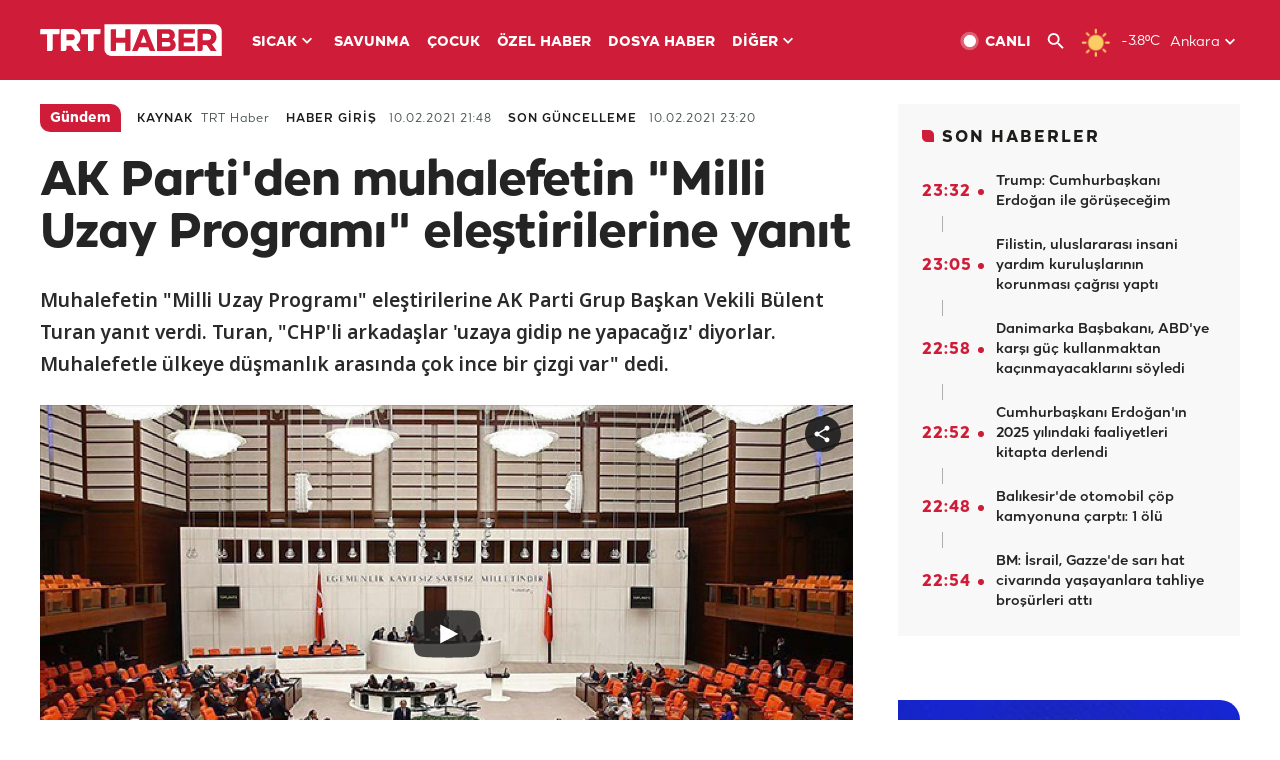

--- FILE ---
content_type: text/html; charset=UTF-8
request_url: https://www.trthaber.com/haber/gundem/ak-partiden-muhalefetin-milli-uzay-programi-elestirilerine-yanit-555442.html
body_size: 16224
content:
<!DOCTYPE html>
<html lang="tr" prefix="og: http://ogp.me/ns#" class="" >
<head>
<meta http-equiv="Content-Type" content="text/html; charset=utf-8" />
<meta property="fb:pages" content="127630700588623" />
<title>Meclis'te &quot;Milli Uzay Programı&quot; tartışması - Son Dakika Haberleri</title>
<meta name="description" content="Muhalefetin &quot;Milli Uzay Programı&quot; eleştirilerine AK Parti Grup Başkan Vekili Bülent Turan yanıt verdi. Turan, &quot;CHP&#039;li arkadaşlar &#039;uzaya gidip ne yapacağız&#039; diyorlar. Muhalefetle ülkeye düşmanlık arasında çok ince bir çizgi var&quot; dedi. " />
<link href="https://trthaberstatic.cdn.wp.trt.com.tr/static/favicon.ico" rel="shortcut icon" type="image/x-icon" />
<link rel="apple-touch-icon" sizes="57x57" href="https://trthaberstatic.cdn.wp.trt.com.tr/static/images/trt-haber-kare-logo-57x57.png">
<link rel="apple-touch-icon" sizes="60x60" href="https://trthaberstatic.cdn.wp.trt.com.tr/static/images/trt-haber-kare-logo-60x60.png">
<link rel="apple-touch-icon" sizes="72x72" href="https://trthaberstatic.cdn.wp.trt.com.tr/static/images/trt-haber-kare-logo-72x72.png">
<link rel="apple-touch-icon" sizes="76x76" href="https://trthaberstatic.cdn.wp.trt.com.tr/static/images/trt-haber-kare-logo-76x76.png">
<link rel="apple-touch-icon" sizes="114x114" href="https://trthaberstatic.cdn.wp.trt.com.tr/static/images/trt-haber-kare-logo-114x114.png">
<link rel="apple-touch-icon" sizes="120x120" href="https://trthaberstatic.cdn.wp.trt.com.tr/static/images/trt-haber-kare-logo-120x120.png">
<link rel="apple-touch-icon" sizes="144x144" href="https://trthaberstatic.cdn.wp.trt.com.tr/static/images/trt-haber-kare-logo-144x144.png">
<link rel="apple-touch-icon" sizes="152x152" href="https://trthaberstatic.cdn.wp.trt.com.tr/static/images/trt-haber-kare-logo-152x152.png">
<link rel="apple-touch-icon" sizes="180x180" href="https://trthaberstatic.cdn.wp.trt.com.tr/static/images/trt-haber-kare-logo-180x180.png">
<link rel="icon" type="image/png" href="https://trthaberstatic.cdn.wp.trt.com.tr/static/images/trt-haber-kare-logo-144x144.png" sizes="144x144">
<link rel="icon" type="image/png" href="https://trthaberstatic.cdn.wp.trt.com.tr/static/images/trt-haber-kare-logo-192x192.png" sizes="192x192">
<meta name="msapplication-square70x70logo" content="https://trthaberstatic.cdn.wp.trt.com.tr/static/images/trt-haber-kare-logo-70x70.png">
<meta name="msapplication-square150x150logo" content="https://trthaberstatic.cdn.wp.trt.com.tr/static/images/trt-haber-kare-logo-150x150.png">
<meta name="msapplication-wide310x150logo" content="https://trthaberstatic.cdn.wp.trt.com.tr/static/images/trt-haber-logo-310x150.png">
<meta name="msapplication-square310x310logo" content="https://trthaberstatic.cdn.wp.trt.com.tr/static/images/trt-haber-kare-logo-310x310.png">
<meta property="og:title" content="AK Parti'den muhalefetin &quot;Milli Uzay Programı&quot; eleştirilerine yanıt" />
<meta property="og:description" content="Muhalefetin &quot;Milli Uzay Programı&quot; eleştirilerine AK Parti Grup Başkan Vekili Bülent Turan yanıt verdi. Turan, &quot;CHP&#039;li arkadaşlar &#039;uzaya gidip ne yapacağız&#039; diyorlar. Muhalefetle ülkeye düşmanlık arasında çok ince bir çizgi var&quot; dedi. " />
<link rel="image_src" type="image/jpeg" href="https://trthaberstatic.cdn.wp.trt.com.tr/resimler/1516000/meclis-1516905.jpg" />
<link rel="thumbnail" type="image/jpeg" href="https://trthaberstatic.cdn.wp.trt.com.tr/resimler/1516000/meclis-1516905.jpg" />
<meta property="og:image" content="https://trthaberstatic.cdn.wp.trt.com.tr/resimler/1516000/meclis-1516905.jpg" />
<meta name="viewport" content="width=device-width, initial-scale=1.0, shrink-to-fit=no">
<base href="https://www.trthaber.com/" />
<link rel="canonical" href="https://www.trthaber.com/haber/gundem/ak-partiden-muhalefetin-milli-uzay-programi-elestirilerine-yanit-555442.html"/>
<meta name="google-play-app" content="app-id=com.TRT.TrtHaber">
<meta name="application-name" content="TRT Haber">
<meta name="apple-itunes-app" content="app-id=509983402,app-argument=https://apps.apple.com/tr/app/trt-haber/id509983402">
<meta name="apple-mobile-web-app-title" content="TRT Haber">
<meta name="robots" content="max-image-preview:large">
<meta name="p:domain_verify" content="d84e2d14ad1b4fe58877beb901e5cdcc"/>
<meta name="p:domain_verify" content="a071267efb21000e62681b430866dd61"/>
<meta http-equiv="Accept-CH" content="DPR, Viewport-Width">
<meta name="twitter:card" content="player">
<meta name="twitter:player" content="https://www.trthaber.com/dosyalar/videolar/c11782161bbe465914d8d7e3c8536b0b.mp4">
<meta name="twitter:player:width" content="640">
<meta name="twitter:player:height" content="360">
<meta name="twitter:site" content="@trthaber">
<meta name="twitter:url" content="https://www.trthaber.com/haber/gundem/ak-partiden-muhalefetin-milli-uzay-programi-elestirilerine-yanit-555442.html">
<meta name="twitter:title" content="AK Parti&#039;den muhalefetin &amp;quot;Milli Uzay Programı&amp;quot; eleştirilerine yanıt">
<meta name="twitter:description" content="Muhalefetin &quot;Milli Uzay Programı&quot; eleştirilerine AK Parti Grup Başkan Vekili Bülent Turan yanıt verdi. Turan, &quot;CHP&#039;li arkadaşlar &#039;uzaya gidip ne yapacağız&#039; diyorlar. Muhalefetle ülkeye düşmanlık arasında çok ince bir çizgi var&quot; dedi. ">
<meta name="twitter:image" content="https://trthaberstatic.cdn.wp.trt.com.tr/resimler/1516000/meclis-1516905.jpg">
<meta property="og:url" content="https://www.trthaber.com/haber/gundem/ak-partiden-muhalefetin-milli-uzay-programi-elestirilerine-yanit-555442.html">
<meta property="og:type" content="article">
<link rel="stylesheet" type="text/css" href="https://trthaberstatic.cdn.wp.trt.com.tr/static/bootstrap-4.5.0/css/bootstrap.min.css?v=594" />
<link rel="stylesheet" type="text/css" href="https://trthaberstatic.cdn.wp.trt.com.tr/static/css/styles.min.css?v=594" />
<link rel="stylesheet" type="text/css" media="screen and (max-width: 576px)" href="https://trthaberstatic.cdn.wp.trt.com.tr/static/css/style-576.min.css?v=594" />
<link rel="stylesheet" type="text/css" media="screen and (min-width: 576.1px) and (max-width: 768px)" href="https://trthaberstatic.cdn.wp.trt.com.tr/static/css/style-576-768.min.css?v=594" />
<link rel="stylesheet" type="text/css" media="screen and (min-width: 576.1px) and (max-width: 1040px)" href="https://trthaberstatic.cdn.wp.trt.com.tr/static/css/style-576-1040.min.css?v=594" />
<link rel="stylesheet" type="text/css" media="screen and (min-width: 768.1px) and (max-width: 1040px)" href="https://trthaberstatic.cdn.wp.trt.com.tr/static/css/style-768-1040.min.css?v=594" />
<link rel="stylesheet" type="text/css" media="screen and (min-width: 1040.1px) and (max-width: 1270px)" href="https://trthaberstatic.cdn.wp.trt.com.tr/static/css/style-1040-1270.min.css?v=594" />
<link rel="stylesheet" type="text/css" media="screen and (min-width: 1270.1px) and (max-width: 1470px)" href="https://trthaberstatic.cdn.wp.trt.com.tr/static/css/style-1270-1470.min.css?v=594" />
<link rel="stylesheet" type="text/css" media="screen and (min-width: 1470.1px)" href="https://trthaberstatic.cdn.wp.trt.com.tr/static/css/style-1470.min.css?v=594" />
<script src="https://trthaberstatic.cdn.wp.trt.com.tr/static/plugins/jquery-3.5.1.min.js" type="text/javascript"></script>
<script src="https://cdn.pr.trt.com.tr/static/js/player/player.1.0.165.js" type="text/javascript"></script>
<script type="application/ld+json">
{ 
    "@context" : "http://schema.org",
    "@type" : "Organization",
    "name": "TRT Haber",
    "legalName" : "TRT Haber",
    "url" : "https://www.trthaber.com/",
    "logo": "https://ddei5-0-ctp.trendmicro.com:443/wis/clicktime/v1/query?url=https%3a%2f%2ftrthaberstatic.cdn.wp.trt.com.tr%2fstatic%2fimages%2fnew%2dlogo%2dblack.svg&umid=E8A677EA-ED09-3805-ABEF-1B1D33D2D974&auth=09795f0ed076112d1bf566299a10d0ae0d737571-04d353ff70c12088bbfc6c35c986ccbf450c25f3",
    "foundingDate": "2010",
    "address": {
        "@type": "PostalAddress",
        "streetAddress": "TRT Genel Müdürlüğü, Turan Güneş Bulvarı 06550 Oran, Ankara",
        "addressLocality": "Oran",
        "addressRegion": "ANKARA",
        "postalCode": "06550",
        "addressCountry": "TR"
    },
    "contactPoint" : [
        {
            "@type" : "ContactPoint",
            "telephone" : "+90-4440878",
            "contactType" : "customer support",
            "email": "trthaber@trthaber.com",
            "areaServed" : "TR",
            "availableLanguage" : ["Turkish"]
        },
        {
            "@type" : "ContactPoint",
            "telephone" : "+90-4440878",
            "contactType" : "technical support",
            "email": "trthaber@trthaber.com",
            "areaServed" : "TR",
            "availableLanguage" : ["Turkish"]
        },
        {
            "@type" : "ContactPoint",
            "telephone" : "+90-4440878",
            "email": "trthaber@trthaber.com",
            "contactType" : "sales",
            "areaServed" : "TR",
            "availableLanguage" : ["Turkish"]
        }
    ],
    "sameAs": [
        "https://www.facebook.com/trthaber",
        "https://twitter.com/trthaber",
        "https://www.youtube.com/user/trthaber"
    ]
}
</script>
<script type="application/ld+json" id="videoStructuredData">
            {
                "@context": "https://schema.org",
                "@type": "VideoObject",
                "name": "AK Parti&#039;den muhalefetin &amp;quot;Milli Uzay Programı&amp;quot; eleştirilerine yanıt",
                "description": "Muhalefetin &quot;Milli Uzay Programı&quot; eleştirilerine AK Parti Grup Başkan Vekili Bülent Turan yanıt verdi. Turan, &quot;CHP&#039;li arkadaşlar &#039;uzaya gidip ne yapacağız&#039; diyorlar. Muhalefetle ülkeye düşmanlık arasında çok ince bir çizgi var&quot; dedi. ",
                "thumbnailUrl": [
                    "https://trthaberstatic.cdn.wp.trt.com.tr/resimler/1516000/meclis-1516905.jpg","https://trthaberstatic.cdn.wp.trt.com.tr/resimler/1516000/meclis-1516905_1.jpg","https://trthaberstatic.cdn.wp.trt.com.tr/resimler/1516000/meclis-1516905_2.jpg","https://trthaberstatic.cdn.wp.trt.com.tr/resimler/1516000/meclis-1516905_3.jpg","https://trthaberstatic.cdn.wp.trt.com.tr/resimler/1516000/meclis-1516905_4.jpg"
                ],
                "uploadDate": "2021-02-10 21:48:00+03:00",
                "contentUrl": "https://www.trthaber.com/dosyalar/videolar/c11782161bbe465914d8d7e3c8536b0b.mp4",
                "embedUrl": "https://www.trthaber.com/haber/gundem/ak-partiden-muhalefetin-milli-uzay-programi-elestirilerine-yanit-555442.html"
            }
            </script>
<script type="application/ld+json" id="breadcrumbStructuredData">
{
  "@context": "https://schema.org",
  "@type": "BreadcrumbList",
  "itemListElement": [
      { "@type": "ListItem", "position": 1, "name": "Haberler", "item": "https://www.trthaber.com/" },{ "@type": "ListItem", "position": 2, "name": "Gündem", "item": "https://www.trthaber.com/haber/gundem/" },{ "@type": "ListItem", "position": 3, "name": "AK Parti&#039;den muhalefetin &amp;quot;Milli Uzay Programı&amp;quot; eleştirilerine yanıt", "item": "https://www.trthaber.com/haber/gundem/ak-partiden-muhalefetin-milli-uzay-programi-elestirilerine-yanit-555442.html" }
  ]
}
</script>
<script type="application/ld+json" id="newsStructuredData">
{
    "@context": "http://schema.org",
    "@type": "NewsArticle",
    "articleSection": "Gündem",
    "mainEntityOfPage": {
        "@type": "WebPage",
        "@id": "https://www.trthaber.com/haber/gundem/ak-partiden-muhalefetin-milli-uzay-programi-elestirilerine-yanit-555442.html"
    },
    "headline": "AK Parti&#039;den muhalefetin &amp;quot;Milli Uzay Programı&amp;quot; eleştirilerine yanıt",
    "description": "Muhalefetin &quot;Milli Uzay Programı&quot; eleştirilerine AK Parti Grup Başkan Vekili Bülent Turan yanıt verdi. Turan, &quot;CHP&#039;li arkadaşlar &#039;uzaya gidip ne yapacağız&#039; diyorlar. Muhalefetle ülkeye düşmanlık arasında çok ince bir çizgi var&quot; dedi. ",
    "keywords":["MHP","Recep Tayyip Erdoğan","CHP","Bülent Turan","Milli Uzay Programı","Türkiye Uzay Ajansı"],
    "image": {
        "@type": "ImageObject",
        "url": "https://trthaberstatic.cdn.wp.trt.com.tr/resimler/1516000/meclis-1516905.jpg",
        "height": "1280",
        "width": "720"
    },
    "datePublished": "2021-02-10 21:48:00+03:00",
    "dateModified": "2021-02-10 23:20:44+03:00",
    "author": {
        "@type": "Organization",
        "name": "TRT Haber"
    },
    "publisher": {
        "@type": "Organization",
        "name": "TRT Haber",
        "logo": {
            "@type": "ImageObject",
            "width": "436",
            "height": "84",
            "url": "https://trthaberstatic.cdn.wp.trt.com.tr/static/images/trthaber-organization-logo.png"
        }
    }
}
</script>
<!-- Global site tag (gtag.js) - Google Analytics -->
            <script async src="https://www.googletagmanager.com/gtag/js?id=UA-26291030-5"></script>
            <script>
              window.dataLayer = window.dataLayer || [];
              function gtag(){dataLayer.push(arguments);}
              gtag('js', new Date());
            
              gtag('config', 'UA-26291030-5');
            </script>
        <!-- Google Tag Manager -->
            <script>(function(w,d,s,l,i){w[l]=w[l]||[];w[l].push({'gtm.start':
            new Date().getTime(),event:'gtm.js'});var f=d.getElementsByTagName(s)[0],
            j=d.createElement(s),dl=l!='dataLayer'?'&l='+l:'';j.async=true;j.src=
            'https://www.googletagmanager.com/gtm.js?id='+i+dl;f.parentNode.insertBefore(j,f);
            })(window,document,'script','dataLayer','GTM-PCCBKS9');</script>
            <!-- End Google Tag Manager --></head>
<body>
<!-- Google Tag Manager (noscript) -->
            <noscript><iframe src="https://www.googletagmanager.com/ns.html?id=GTM-PCCBKS9"
            height="0" width="0" style="display:none;visibility:hidden"></iframe></noscript>
            <!-- End Google Tag Manager (noscript) -->        <div class="masthead-ads-container">
            <div class="masthead-ads-wrapper">
                <!-- /112281457/trthaber_970x250_passback -->
<div id='div-gpt-ad-1549658900112-0' style='width:970px; height:250px; margin: 0 auto;'>
</div>            </div>
        </div>
        <!-- HEADER START -->
<div class="header">
        <div class="top-menu-container">
        <div class="mega-menu-button"></div>
        <div class="top-menu-wrapper">
            <a href="https://www.trthaber.com/" target="_self">
                <img class="logo" src="https://trthaberstatic.cdn.wp.trt.com.tr/static/images/logo.svg" width="183" height="32" title="Son Dakika Haberler" alt="Son Dakika Haberler" />
            </a>

                            <!--<img src="https://trthaberstatic.cdn.wp.trt.com.tr/static/images/siyah-kurdele.png" width="21" height="32" class="header-special-icon" />-->
            
                        <ul class="top-menu-left">
                                        <li class="sub">
                            <a href="javascript:void(0);" title="SICAK">
                                SICAK                                <i class="arrow"></i>
                            </a>
                            <ul class="menu-dropdown vertical-scroll one-column left-align">
                                                                    <li>
                                        <a href="https://www.trthaber.com/haber/gundem/" title="GÜNDEM" target="_blank">
                                            GÜNDEM                                        </a>
                                    </li>
                                                                    <li>
                                        <a href="https://www.trthaber.com/haber/turkiye/" title="TÜRKİYE" target="_blank">
                                            TÜRKİYE                                        </a>
                                    </li>
                                                                    <li>
                                        <a href="https://www.trthaber.com/haber/dunya/" title="DÜNYA" target="_blank">
                                            DÜNYA                                        </a>
                                    </li>
                                                                    <li>
                                        <a href="https://www.trthaber.com/haber/turk-dunyasi/" title="TÜRK DÜNYASI" target="_blank">
                                            TÜRK DÜNYASI                                        </a>
                                    </li>
                                                                    <li>
                                        <a href="https://www.trthaber.com/haber/ekonomi/" title="EKONOMİ" target="_blank">
                                            EKONOMİ                                        </a>
                                    </li>
                                                                    <li>
                                        <a href="https://www.trthaber.com/spor/" title="SPOR" target="_blank">
                                            SPOR                                        </a>
                                    </li>
                                                            </ul>
                        </li>
                                                <li >
                            <a href="https://www.trthaber.com/haber/savunma/" title="SAVUNMA" target="_blank">
                                SAVUNMA                            </a>
                        </li>
                                                <li >
                            <a href="https://www.trthaber.com/haber/cocuk/" title="ÇOCUK" target="_blank">
                                ÇOCUK                            </a>
                        </li>
                                                <li >
                            <a href="https://www.trthaber.com/ozel-haberler/" title="ÖZEL HABER" target="_blank">
                                ÖZEL HABER                            </a>
                        </li>
                                                <li >
                            <a href="https://www.trthaber.com/dosya-haberler/" title="DOSYA HABER" target="_blank">
                                DOSYA HABER                            </a>
                        </li>
                                                <li class="sub">
                            <a href="javascript:void(0);" title="DİĞER">
                                DİĞER                                <i class="arrow"></i>
                            </a>
                            <ul class="menu-dropdown vertical-scroll right-align">
                                                                    <li>
                                        <a href="https://www.trthaber.com/son-dakika-haberleri" title="SON HABERLER" target="_blank">
                                            SON HABERLER                                        </a>
                                    </li>
                                                                    <li>
                                        <a href="https://www.trthaber.com/tum-mansetler.html" title="TÜM MANŞETLER" target="_blank">
                                            TÜM MANŞETLER                                        </a>
                                    </li>
                                                                    <li>
                                        <a href="https://www.trthaber.com/fotograf-galerileri.html" title="FOTO FOKUS" target="_blank">
                                            FOTO FOKUS                                        </a>
                                    </li>
                                                                    <li>
                                        <a href="https://www.trthaber.com/haber/dunya-disi/" title="DÜNYA DIŞI" target="_blank">
                                            DÜNYA DIŞI                                        </a>
                                    </li>
                                                                    <li>
                                        <a href="https://www.trthaber.com/video-galerileri.html" title="VİDEO GALERİ" target="_blank">
                                            VİDEO GALERİ                                        </a>
                                    </li>
                                                                    <li>
                                        <a href="https://www.trthaber.com/haber/kultur-sanat/" title="KÜLTÜR-SANAT" target="_blank">
                                            KÜLTÜR-SANAT                                        </a>
                                    </li>
                                                                    <li>
                                        <a href="https://www.trthaber.com/dosya-haberler/" title="DOSYA HABER" target="_blank">
                                            DOSYA HABER                                        </a>
                                    </li>
                                                                    <li>
                                        <a href="https://www.trthaber.com/haber/yasam/" title="YAŞAM" target="_blank">
                                            YAŞAM                                        </a>
                                    </li>
                                                                    <li>
                                        <a href="https://www.trthaber.com/haber/saglik/" title="SAĞLIK" target="_blank">
                                            SAĞLIK                                        </a>
                                    </li>
                                                                    <li>
                                        <a href="https://www.trthaber.com/gezi/" title="GEZİ" target="_blank">
                                            GEZİ                                        </a>
                                    </li>
                                                                    <li>
                                        <a href="https://www.trthaber.com/haber/bilim-teknoloji/" title="TEKNOLOJİ" target="_blank">
                                            TEKNOLOJİ                                        </a>
                                    </li>
                                                                    <li>
                                        <a href="https://www.trthaber.com/haber/cevre/" title="ÇEVRE" target="_blank">
                                            ÇEVRE                                        </a>
                                    </li>
                                                                    <li>
                                        <a href="https://www.trthaber.com/haber/egitim/" title="EĞİTİM" target="_blank">
                                            EĞİTİM                                        </a>
                                    </li>
                                                                    <li>
                                        <a href="https://www.trthaber.com/haber/guncel/" title="GÜNCEL" target="_blank">
                                            GÜNCEL                                        </a>
                                    </li>
                                                                    <li>
                                        <a href="https://www.trthaber.com/haber/cocuk/" title="ÇOCUK" target="_blank">
                                            ÇOCUK                                        </a>
                                    </li>
                                                                    <li>
                                        <a href="https://www.trthaber.com/podcast.html" title="PODCAST" target="_blank">
                                            PODCAST                                        </a>
                                    </li>
                                                                    <li>
                                        <a href="https://www.trthaber.com/hava-durumu.html" title="HAVA DURUMU" target="_blank">
                                            HAVA DURUMU                                        </a>
                                    </li>
                                                                    <li>
                                        <a href="https://www.trthaber.com/trtden-haberler/" title="TRT'DEN HABERLER" target="_blank">
                                            TRT'DEN HABERLER                                        </a>
                                    </li>
                                                                    <li>
                                        <a href="/meteo-uyari/turkiye/bugun" title="HAVA UYARILARI" target="_blank">
                                            HAVA UYARILARI                                        </a>
                                    </li>
                                                                    <li>
                                        <a href="https://www.trthaber.com/trt-akademi/" title="TRT AKADEMİ" target="_blank">
                                            TRT AKADEMİ                                        </a>
                                    </li>
                                                                    <li>
                                        <a href="https://www.trthaber.com/programlar/" title="PROGRAMLAR" target="_blank">
                                            PROGRAMLAR                                        </a>
                                    </li>
                                                                    <li>
                                        <a href="https://www.trthaber.com/haber/trt-arsiv/" title="TRT ARŞİV" target="_blank">
                                            TRT ARŞİV                                        </a>
                                    </li>
                                                            </ul>
                        </li>
                                    </ul>
                        <div class="top-menu-weather-container">
                                <a href="https://www.trthaber.com/ankara-hava-durumu.html" class="site-url">
                    <img src="https://trthaberstatic.cdn.wp.trt.com.tr/static/images/weather-icons/1.png" class="icon" width="30" height="30" alt="Açık" id="headerWeatherIcon" />
                </a>
                                                <a href="https://www.trthaber.com/ankara-hava-durumu.html" class="site-url">
                    <span class="temp" id="headerWeatherTemp">-3.8ºC</span>
                </a>
                                                <span class="city-wrapper">
                    <a href="https://www.trthaber.com/ankara-hava-durumu.html" class="site-url">
                        <span id="headerWeatherCity">Ankara</span>
                    </a>
                    <img src="https://trthaberstatic.cdn.wp.trt.com.tr/static/images/top-menu-weather-down-arrow.svg" id="topMenuWeatherArrow" class="arrow" width="20" height="20"  />
                </span>
                                                <ul id="headerWeatherCityList" class="city-list vertical-scroll">
                                            <li data-val="adana">Adana</li>
                                            <li data-val="adiyaman">Adıyaman</li>
                                            <li data-val="afyonkarahisar">Afyonkarahisar</li>
                                            <li data-val="agri">Ağrı</li>
                                            <li data-val="aksaray">Aksaray</li>
                                            <li data-val="amasya">Amasya</li>
                                            <li data-val="ankara">Ankara</li>
                                            <li data-val="antalya">Antalya</li>
                                            <li data-val="ardahan">Ardahan</li>
                                            <li data-val="artvin">Artvin</li>
                                            <li data-val="aydin">Aydın</li>
                                            <li data-val="balikesir">Balıkesir</li>
                                            <li data-val="bartin">Bartın</li>
                                            <li data-val="batman">Batman</li>
                                            <li data-val="bayburt">Bayburt</li>
                                            <li data-val="bilecik">Bilecik</li>
                                            <li data-val="bingol">Bingöl</li>
                                            <li data-val="bitlis">Bitlis</li>
                                            <li data-val="bolu">Bolu</li>
                                            <li data-val="burdur">Burdur</li>
                                            <li data-val="bursa">Bursa</li>
                                            <li data-val="canakkale">Çanakkale</li>
                                            <li data-val="cankiri">Çankırı</li>
                                            <li data-val="corum">Çorum</li>
                                            <li data-val="denizli">Denizli</li>
                                            <li data-val="diyarbakir">Diyarbakır</li>
                                            <li data-val="duzce">Düzce</li>
                                            <li data-val="edirne">Edirne</li>
                                            <li data-val="elazig">Elazığ</li>
                                            <li data-val="erzincan">Erzincan</li>
                                            <li data-val="erzurum">Erzurum</li>
                                            <li data-val="eskisehir">Eskişehir</li>
                                            <li data-val="gaziantep">Gaziantep</li>
                                            <li data-val="giresun">Giresun</li>
                                            <li data-val="gumushane">Gümüşhane</li>
                                            <li data-val="hakkari">Hakkari</li>
                                            <li data-val="hatay">Hatay</li>
                                            <li data-val="igdir">Iğdır</li>
                                            <li data-val="isparta">Isparta</li>
                                            <li data-val="istanbul">İstanbul</li>
                                            <li data-val="izmir">İzmir</li>
                                            <li data-val="kahramanmaras">Kahramanmaraş</li>
                                            <li data-val="karabuk">Karabük</li>
                                            <li data-val="karaman">Karaman</li>
                                            <li data-val="kars">Kars</li>
                                            <li data-val="kastamonu">Kastamonu</li>
                                            <li data-val="kayseri">Kayseri</li>
                                            <li data-val="kirikkale">Kırıkkale</li>
                                            <li data-val="kirklareli">Kırklareli</li>
                                            <li data-val="kirsehir">Kırşehir</li>
                                            <li data-val="kilis">Kilis</li>
                                            <li data-val="kocaeli">Kocaeli</li>
                                            <li data-val="konya">Konya</li>
                                            <li data-val="kutahya">Kütahya</li>
                                            <li data-val="malatya">Malatya</li>
                                            <li data-val="manisa">Manisa</li>
                                            <li data-val="mardin">Mardin</li>
                                            <li data-val="mersin">Mersin</li>
                                            <li data-val="mugla">Muğla</li>
                                            <li data-val="mus">Muş</li>
                                            <li data-val="nevsehir">Nevşehir</li>
                                            <li data-val="nigde">Niğde</li>
                                            <li data-val="ordu">Ordu</li>
                                            <li data-val="osmaniye">Osmaniye</li>
                                            <li data-val="rize">Rize</li>
                                            <li data-val="sakarya">Sakarya</li>
                                            <li data-val="samsun">Samsun</li>
                                            <li data-val="siirt">Siirt</li>
                                            <li data-val="sinop">Sinop</li>
                                            <li data-val="sivas">Sivas</li>
                                            <li data-val="sanliurfa">Şanlıurfa</li>
                                            <li data-val="sirnak">Şırnak</li>
                                            <li data-val="tekirdag">Tekirdağ</li>
                                            <li data-val="tokat">Tokat</li>
                                            <li data-val="trabzon">Trabzon</li>
                                            <li data-val="tunceli">Tunceli</li>
                                            <li data-val="usak">Uşak</li>
                                            <li data-val="van">Van</li>
                                            <li data-val="yalova">Yalova</li>
                                            <li data-val="yozgat">Yozgat</li>
                                            <li data-val="zonguldak">Zonguldak</li>
                                    </ul>
                            </div>
            <ul class="top-menu-right">
                <li class="top-menu-search-container" id="topMenuSearchBoxContainer">
                    <img src="https://trthaberstatic.cdn.wp.trt.com.tr/static/images/mobile-mega-menu-search-icon.svg" id="topMenuSearchIcon" width="28" height="28" />
                    <input type="hidden" name="token" id="topMenuSearchToken" value="" />
                    <input type="text" name="aranan" id="topMenuSearchInput" placeholder="Arama kelimesi" autocomplete="off">
                    <input type="button" value="" id="topMenuSearchButton" alt="Ara" title="Ara">
                </li>
                <li>
                    <a href="https://www.trthaber.com/canli-yayin-izle.html" title="Canlı TV" class="site-url">
                        <img src="https://trthaberstatic.cdn.wp.trt.com.tr/static/images/menu_live_icon.svg" width="20" height="20" alt="Canlı TV" />
                        <span class="text">CANLI</span>
                    </a>
                </li>
                <li>
                    <a href="javascript:void(0);" id="topMenuSearchUrl" title="Arama">
                        <img src="https://trthaberstatic.cdn.wp.trt.com.tr/static/images/menu_search_icon.svg" width="20" height="20" alt="Arama" />
                    </a>
                </li>
            </ul>
        </div>
    </div>

    <div class="top-menu-placeholder"></div>
    
    <div class="mobile-mega-menu-container">
        <div class="search-container" id="headerMenuSearchBoxContainer">
            <img src="https://trthaberstatic.cdn.wp.trt.com.tr/static/images/mobile-mega-menu-search-icon.svg" id="headerMenuSearchIcon" width="16" height="16" />
            <input type="hidden" name="token" id="headerMenuSearchToken" value="" />
            <input type="text" name="aranan" id="headerMenuSearchInput" placeholder="Arama kelimesi" autocomplete="off">
            <input type="button" value="" id="headerMenuSearchButton" alt="Ara" title="Ara">
        </div>

                <ul class="mobile-menu">
                                <li>
                        <a href="https://www.trthaber.com/arama.html" title="Arama" target="_self">
                            Arama                        </a>
                    </li>
                                                    <li>
                        <a href="/" title="Anasayfa" target="_self">
                            Anasayfa                        </a>
                    </li>
                                                    <li>
                        <a href="https://www.trthaber.com/haber/gundem/" title="Gündem" target="_self">
                            Gündem                        </a>
                    </li>
                                                    <li>
                        <a href="https://www.trthaber.com/haber/turkiye/" title="Türkiye" target="_self">
                            Türkiye                        </a>
                    </li>
                                                    <li>
                        <a href="https://www.trthaber.com/haber/dunya/" title="Dünya" target="_self">
                            Dünya                        </a>
                    </li>
                                                    <li>
                        <a href="https://www.trthaber.com/haber/turk-dunyasi/" title="Türk Dünyası" target="_self">
                            Türk Dünyası                        </a>
                    </li>
                                                    <li>
                        <a href="https://www.trthaber.com/haber/ekonomi/" title="Ekonomi" target="_self">
                            Ekonomi                        </a>
                    </li>
                                                    <li>
                        <a href="https://www.trthaber.com/spor/" title="Spor" target="_self">
                            Spor                        </a>
                    </li>
                                                    <li>
                        <a href="https://www.trthaber.com/haber/savunma/" title="Savunma" target="_self">
                            Savunma                        </a>
                    </li>
                                                    <li>
                        <a href="https://www.trthaber.com/haber/cocuk/" title="Çocuk" target="_self">
                            Çocuk                        </a>
                    </li>
                                                    <li>
                        <a href="https://www.trthaber.com/ozel-haberler/" title="Özel Haber" target="_self">
                            Özel Haber                        </a>
                    </li>
                                                    <li>
                        <a href="https://www.trthaber.com/infografikler/" title="İnfografik" target="_self">
                            İnfografik                        </a>
                    </li>
                                                    <li>
                        <a href="https://www.trthaber.com/haber/interaktif/" title="İnteraktif" target="_self">
                            İnteraktif                        </a>
                    </li>
                                                    <li>
                        <a href="https://www.trthaber.com/hava-durumu.html" title="Hava Durumu" target="_self">
                            Hava Durumu                        </a>
                    </li>
                                                    <li>
                        <a href="/meteo-uyari/turkiye/bugun" title="Hava Uyarıları" target="_self">
                            Hava Uyarıları                        </a>
                    </li>
                                                    <li class="sub">
                        <a href="javascript:void(0);" title="Diğer" target="_self">
                            Diğer                        </a>
                        <ul class="dropdown">
                                                            <li>
                                    <i>-</i>
                                    <a href="https://www.trthaber.com/son-dakika-haberleri" title="Son Haberler" target="_self">
                                        Son Haberler                                    </a>
                                </li>
                                                            <li>
                                    <i>-</i>
                                    <a href="https://www.trthaber.com/tum-mansetler.html" title="Tüm Manşetler" target="_self">
                                        Tüm Manşetler                                    </a>
                                </li>
                                                            <li>
                                    <i>-</i>
                                    <a href="https://www.trthaber.com/fotograf-galerileri.html" title="Foto Fokus" target="_self">
                                        Foto Fokus                                    </a>
                                </li>
                                                            <li>
                                    <i>-</i>
                                    <a href="https://www.trthaber.com/video-galerileri.html" title="Video Galeri" target="_self">
                                        Video Galeri                                    </a>
                                </li>
                                                            <li>
                                    <i>-</i>
                                    <a href="https://www.trthaber.com/dosya-haberler/" title="Dosya Haber" target="_self">
                                        Dosya Haber                                    </a>
                                </li>
                                                            <li>
                                    <i>-</i>
                                    <a href="https://www.trthaber.com/haber/saglik/" title="Sağlık" target="_self">
                                        Sağlık                                    </a>
                                </li>
                                                            <li>
                                    <i>-</i>
                                    <a href="https://www.trthaber.com/haber/yasam/" title="Yaşam" target="_self">
                                        Yaşam                                    </a>
                                </li>
                                                            <li>
                                    <i>-</i>
                                    <a href="https://www.trthaber.com/gezi/" title="Gezi" target="_self">
                                        Gezi                                    </a>
                                </li>
                                                            <li>
                                    <i>-</i>
                                    <a href="https://www.trthaber.com/haber/bilim-teknoloji/" title="Teknoloji" target="_self">
                                        Teknoloji                                    </a>
                                </li>
                                                            <li>
                                    <i>-</i>
                                    <a href="https://www.trthaber.com/haber/egitim/" title="Eğitim" target="_self">
                                        Eğitim                                    </a>
                                </li>
                                                            <li>
                                    <i>-</i>
                                    <a href="https://www.trthaber.com/haber/dunya-disi/" title="Dünya Dışı" target="_self">
                                        Dünya Dışı                                    </a>
                                </li>
                                                            <li>
                                    <i>-</i>
                                    <a href="https://www.trthaber.com/haber/kultur-sanat/" title="Kültür-Sanat" target="_self">
                                        Kültür-Sanat                                    </a>
                                </li>
                                                            <li>
                                    <i>-</i>
                                    <a href="https://www.trthaber.com/haber/cevre/" title="Çevre" target="_self">
                                        Çevre                                    </a>
                                </li>
                                                            <li>
                                    <i>-</i>
                                    <a href="https://www.trthaber.com/haber/guncel/" title="Güncel" target="_self">
                                        Güncel                                    </a>
                                </li>
                                                            <li>
                                    <i>-</i>
                                    <a href="https://www.trthaber.com/podcast.html" title="Podcast" target="_self">
                                        Podcast                                    </a>
                                </li>
                                                            <li>
                                    <i>-</i>
                                    <a href="https://www.trthaber.com/programlar/" title="Programlar" target="_self">
                                        Programlar                                    </a>
                                </li>
                                                            <li>
                                    <i>-</i>
                                    <a href="https://www.trthaber.com/trtden-haberler/" title="TRT'den Haberler" target="_self">
                                        TRT'den Haberler                                    </a>
                                </li>
                                                            <li>
                                    <i>-</i>
                                    <a href="https://www.trthaber.com/trt-akademi/" title="TRT Akademi" target="_self">
                                        TRT Akademi                                    </a>
                                </li>
                                                            <li>
                                    <i>-</i>
                                    <a href="https://www.trthaber.com/haber/trt-arsiv/" title="TRT Arşiv" target="_self">
                                        TRT Arşiv                                    </a>
                                </li>
                                                            <li>
                                    <i>-</i>
                                    <a href="https://www.trthaber.com/yayin-akisi.html" title="Yayın Akışı" target="_self">
                                        Yayın Akışı                                    </a>
                                </li>
                                                            <li>
                                    <i>-</i>
                                    <a href="https://radyo.trt.net.tr/frekanslar" title="Radyo Frekanslarımız" target="_self">
                                        Radyo Frekanslarımız                                    </a>
                                </li>
                                                            <li>
                                    <i>-</i>
                                    <a href="https://www.trthaber.com/sitene_ekle.html" title="Sitene Ekle" target="_self">
                                        Sitene Ekle                                    </a>
                                </li>
                                                            <li>
                                    <i>-</i>
                                    <a href="https://www.trthaber.com/iletisim.html" title="İletişim" target="_self">
                                        İletişim                                    </a>
                                </li>
                                                            <li>
                                    <i>-</i>
                                    <a href="https://www.trthaber.com/gizlilik-politikasi-ve-aydinlatma-metni.html" title="Gizlilik Politikası ve Aydınlatma Metni" target="_self">
                                        Gizlilik Politikası ve Aydınlatma Metni                                    </a>
                                </li>
                                                            <li>
                                    <i>-</i>
                                    <a href="https://www.trthaber.com/kullanim-sartlari.html" title="Kullanım Şartları" target="_self">
                                        Kullanım Şartları                                    </a>
                                </li>
                                                            <li>
                                    <i>-</i>
                                    <a href="https://www.trthaber.com/cerez-politikasi.html" title="Çerez Politikası" target="_self">
                                        Çerez Politikası                                    </a>
                                </li>
                                                    </ul>
                    </li>
                                        </ul>
            </div>

            <div class="mobile-masthead-ads-container">
            <!-- /112281457/TrtHaber_mobil_Masthead -->
<div id='div-gpt-ad-1550130260876-0' style='margin: 0 auto; width: max-content;'>
</div>        </div>
        </div>
<!-- HEADER END -->
    <!-- CONTENT START -->
    <div class="container">
        <div class="news-detail-container">
            <div class="left">
                <div class="news-content-container" id="newsDetail555442" data-id="555442" data-url="https://www.trthaber.com/haber/gundem/ak-partiden-muhalefetin-milli-uzay-programi-elestirilerine-yanit-555442.html">
                    <input type="hidden" name="page_category_id" class="page-category-id" value="1">
                    <input type="hidden" name="page_category_name" class="page-category-name" value="Gündem">
                    <input type="hidden" name="page_id" class="page-id" value="555442">
                    <input type="hidden" name="page_url" class="page-url" value="https://www.trthaber.com/haber/gundem/ak-partiden-muhalefetin-milli-uzay-programi-elestirilerine-yanit-555442.html">
                    <input type="hidden" name="page_seo_title" class="page-seo-title" value="Meclis'te &quot;Milli Uzay Programı&quot; tartışması - Son Dakika Haberleri">
                    <input type="hidden" name="page_title" class="page-title" value="AK Parti'den muhalefetin &quot;Milli Uzay Programı&quot; eleştirilerine yanıt">
                    <input type="hidden" name="page_clear_title" class="page-clear-title" value="AK Parti&#039;den muhalefetin &amp;quot;Milli Uzay Programı&amp;quot; eleştirilerine yanıt">
                    <input type="hidden" name="page_clear_description" class="page-clear-description" value="Muhalefetin &quot;Milli Uzay Programı&quot; eleştirilerine AK Parti Grup Başkan Vekili Bülent Turan yanıt verdi. Turan, &quot;CHP&#039;li arkadaşlar &#039;uzaya gidip ne yapacağız&#039; diyorlar. Muhalefetle ülkeye düşmanlık arasında çok ince bir çizgi var&quot; dedi. ">
                    <input type="hidden" name="page_clear_tag_description" class="page-clear-tag-description" value="Muhalefetin &quot;Milli Uzay Programı&quot; eleştirilerine AK Parti Grup Başkan Vekili Bülent Turan yanıt verdi. Turan, &quot;CHP&#039;li arkadaşlar &#039;uzaya gidip ne yapacağız&#039; diyorlar. Muhalefetle ülkeye düşmanlık arasında çok ince bir çizgi var&quot; dedi. ">
                    <input type="hidden" name="page_data_description" class="page-data-description" value="Muhalefetin &quot;Milli Uzay Programı&quot; eleştirilerine AK Parti Grup Başkan Vekili Bülent Turan yanıt verdi. Turan, &quot;CHP&#039;li arkadaşlar &#039;uzaya gidip ne yapacağız&#039; diyorlar. Muhalefetle ülkeye düşmanlık arasında çok ince bir çizgi var&quot; dedi. ">
                    <input type="hidden" name="page_data_keywords" class="page-data-keywords" value=""MHP","Recep Tayyip Erdoğan","CHP","Bülent Turan","Milli Uzay Programı","Türkiye Uzay Ajansı"">
                    <input type="hidden" name="page_data_breadcrumb_items" class="page-data-breadcrumb-items" value="{ &quot;@type&quot;: &quot;ListItem&quot;, &quot;position&quot;: 1, &quot;name&quot;: &quot;Haberler&quot;, &quot;item&quot;: &quot;https://www.trthaber.com/&quot; },{ &quot;@type&quot;: &quot;ListItem&quot;, &quot;position&quot;: 2, &quot;name&quot;: &quot;Gündem&quot;, &quot;item&quot;: &quot;https://www.trthaber.com/haber/gundem/&quot; },{ &quot;@type&quot;: &quot;ListItem&quot;, &quot;position&quot;: 3, &quot;name&quot;: &quot;AK Parti&amp;#039;den muhalefetin &amp;amp;quot;Milli Uzay Programı&amp;amp;quot; eleştirilerine yanıt&quot;, &quot;item&quot;: &quot;https://www.trthaber.com/haber/gundem/ak-partiden-muhalefetin-milli-uzay-programi-elestirilerine-yanit-555442.html&quot; }">
                    <input type="hidden" name="page_img_url" class="page-img-url" value="https://trthaberstatic.cdn.wp.trt.com.tr/resimler/1516000/meclis-1516905.jpg">
                    <input type="hidden" name="page_video_thumbnail_urls" class="page-video-thumbnail-urls" value="&quot;https://trthaberstatic.cdn.wp.trt.com.tr/resimler/1516000/meclis-1516905.jpg&quot;,&quot;https://trthaberstatic.cdn.wp.trt.com.tr/resimler/1516000/meclis-1516905_1.jpg&quot;,&quot;https://trthaberstatic.cdn.wp.trt.com.tr/resimler/1516000/meclis-1516905_2.jpg&quot;,&quot;https://trthaberstatic.cdn.wp.trt.com.tr/resimler/1516000/meclis-1516905_3.jpg&quot;,&quot;https://trthaberstatic.cdn.wp.trt.com.tr/resimler/1516000/meclis-1516905_4.jpg&quot;">
                    <input type="hidden" name="page_date" class="page-date" value="2021-02-10 21:48:00">
                    <input type="hidden" name="page_added_by_id" class="page-added-by-id" value="266">
                    <input type="hidden" name="page_added_by_name" class="page-added-by-name" value="Emrah Kuş">
                    <input type="hidden" name="page_edited_by_id" class="page-edited-by-id" value="266">
                    <input type="hidden" name="page_edited_by_name" class="page-edited-by-name" value="Emrah Kuş">
                    <input type="hidden" name="page_canonical_url" class="page-canonical-url" value="https://www.trthaber.com/haber/gundem/ak-partiden-muhalefetin-milli-uzay-programi-elestirilerine-yanit-555442.html">
                    <input type="hidden" name="page_video_content" class="page-video-content" value="https://www.trthaber.com/dosyalar/videolar/c11782161bbe465914d8d7e3c8536b0b.mp4">
                    <input type="hidden" name="page_agency_ids" class="page-agency-ids" value="13,0">
                    <input type="hidden" name="page_is_special_news" class="page-is-special-news" value="0">
                    <input type="hidden" name="page_is_file_news" class="page-is-file-news" value="0">
                    <input type="hidden" name="page_date_published" class="page-date-published" value="2021-02-10 21:48:00+03:00">
                    <input type="hidden" name="page_date_modified" class="page-date-modified" value="2021-02-10 23:20:44+03:00">
                    <input type="hidden" name="page_next_news_id" class="page-next-news-id" value="555430">
                    <input type="hidden" name="page_next_news_url" class="page-next-news-url" value="haber/gundem/son-24-saatte-8-bin-642-yeni-vaka-555430.html">
                    <input type="hidden" name="page_next_news_image" class="page-next-news-image" value="https://trthaberstatic.cdn.wp.trt.com.tr/resimler/1476000/koronavirus-vaka-sayisi-depophotos-1477344_4.jpg">
                    <input type="hidden" name="page_next_news_title" class="page-next-news-title" value="Son 24 saatte 8 bin 642 yeni vaka">

                    <div class="news-info-bar">
                        <a href="https://www.trthaber.com/haber/gundem/" title="Gündem" class="site-url">
                            <span class="category-tag">Gündem</span>
                        </a>
                        <div class="source-date-container">
                                                        <span class="source">
                                <label>KAYNAK</label>TRT Haber                            </span>
                                                                                        <span class="created-date">
                                    <label>HABER GİRİŞ</label>
                                                                            10.02.2021 21:48                                                                                                                    <time class="updated-date-content" datetime="2021-02-10 23:20">, 10.02.2021 23:20</time>
                                                                    </span>
                                                                                        <span class="updated-date">
                                    <label>SON GÜNCELLEME</label>
                                    <time datetime="2021-02-10 23:20">10.02.2021 23:20</time>
                                </span>
                                                    </div>
                    </div>

                    <h1 class="news-title">AK Parti'den muhalefetin &quot;Milli Uzay Programı&quot; eleştirilerine yanıt</h1>

                    <h2 class="news-spot">Muhalefetin "Milli Uzay Programı" eleştirilerine AK Parti Grup Başkan Vekili Bülent Turan yanıt verdi. Turan, "CHP'li arkadaşlar 'uzaya gidip ne yapacağız' diyorlar. Muhalefetle ülkeye düşmanlık arasında çok ince bir çizgi var" dedi. </h2>

                    
                    <div class="news-image">    <div class="embed-content">
        <div id="id-2048068176-54360"></div>
    </div>

    <script type="text/javascript">
        (function () {
            var currUrl = window.location.href;
            var TRTads = "https://pubads.g.doubleclick.net/gampad/ads?sz=640x480&iu=/112281457/trthaber_gundem_preroll&cust_params=TrtHaber%3Dros&impl=s&gdfp_req=1&env=vp&output=vast&unviewed_position_start=1&url=" + currUrl + "&description_url=" + currUrl + "&correlator=1768942043";

            var playerid204806817654360 = window.hola_player({
                player: "#id-2048068176-54360",
                auto_play: false,
                controls: true,
                width: "100%",
                aspectRatio: "16:9",
                html5: true,
                poster: "https://trthaberstatic.cdn.wp.trt.com.tr/resimler/1516000/meclis-1516905.jpg",
                sources: [{
                    src: "https://cdn-v.pr.trt.com.tr/trthaber/hls/c11782161bbe465914d8d7e3c8536b0b/master.m3u8",
                    type: "application/x-mpegurl"
                }],
                /*ads: {
                    adTagUrl: TRTads,
                    disableCustomPlaybackForIOS10Plus: true
                },*/
                graph: true,
                settings: true            });
            playerid204806817654360.vjs.ready(function(){
                $("#id-2048068176-54360").next().find("video").attr("title","AK Parti'den muhalefetin &quot;Milli Uzay Programı&quot; eleştirilerine yanıt");
            });
        })();
    </script>
    </div>
                    <div class="social-links-container">
                                                <ul>
                            <li><a href="https://sosyal.teknofest.app/share?text=AK Parti'den muhalefetin &quot;Milli Uzay Programı&quot; eleştirilerine yanıt%0Ahttps%3A%2F%2Fwww.trthaber.com%2Fhaber%2Fgundem%2Fak-partiden-muhalefetin-milli-uzay-programi-elestirilerine-yanit-555442.html" class="social-share-url site-social-share-url" title="Next Sosyal Paylaş" target="_blank"><span class="nsosyal"></span></a></li>
                            <li><a href="https://www.facebook.com/sharer.php?u=https://www.trthaber.com/haber/gundem/ak-partiden-muhalefetin-milli-uzay-programi-elestirilerine-yanit-555442.html&t=AK Parti'den muhalefetin &quot;Milli Uzay Programı&quot; eleştirilerine yanıt" class="social-share-url site-social-share-url" title="Facebook Paylaş" target="_blank"><span class="facebook"></span></a></li>
                            <li><a href="https://twitter.com/intent/tweet?hashtags=trthaber&original_referer=https%3A%2F%2Fwww.trthaber.com%2Fhaber%2Fgundem%2Fak-partiden-muhalefetin-milli-uzay-programi-elestirilerine-yanit-555442.html&related=trthaber&text=AK+Parti%27den+muhalefetin+%26quot%3BMilli+Uzay+Program%C4%B1%26quot%3B+ele%C5%9Ftirilerine+yan%C4%B1t&url=https%3A%2F%2Fwww.trthaber.com%2Fhaber%2Fgundem%2Fak-partiden-muhalefetin-milli-uzay-programi-elestirilerine-yanit-555442.html&via=trthaber" class="social-share-url site-social-share-url" title="Twitter Paylaş" target="_blank"><span class="twitter"></span></a></li>
                            <li><a href="https://www.linkedin.com/shareArticle?mini=true&url=https://www.trthaber.com/haber/gundem/ak-partiden-muhalefetin-milli-uzay-programi-elestirilerine-yanit-555442.html&title=AK Parti'den muhalefetin &quot;Milli Uzay Programı&quot; eleştirilerine yanıt" class="social-share-url site-social-share-url" title="LinkedIn Paylaş" target="_blank"><span class="linkedin"></span></a></li>
                            <li><a href="https://t.me/share/url?url=https%3A%2F%2Fwww.trthaber.com%2Fhaber%2Fgundem%2Fak-partiden-muhalefetin-milli-uzay-programi-elestirilerine-yanit-555442.html" class="social-share-url site-social-share-url" title="Telegram Paylaş" target="_blank"><span class="telegram"></span></a></li>
                            <li><a href="whatsapp://send?text=AK Parti'den muhalefetin &quot;Milli Uzay Programı&quot; eleştirilerine yanıt https%3A%2F%2Fwww.trthaber.com%2Fhaber%2Fgundem%2Fak-partiden-muhalefetin-milli-uzay-programi-elestirilerine-yanit-555442.html" class="social-share-url site-social-share-url" title="Whatsapp Paylaş" target="_blank" data-mobile-url="whatsapp://send?text=AK Parti'den muhalefetin &quot;Milli Uzay Programı&quot; eleştirilerine yanıt https%3A%2F%2Fwww.trthaber.com%2Fhaber%2Fgundem%2Fak-partiden-muhalefetin-milli-uzay-programi-elestirilerine-yanit-555442.html" data-desktop-url="https://web.whatsapp.com/send?text=AK Parti'den muhalefetin &quot;Milli Uzay Programı&quot; eleştirilerine yanıt - Devamını Oku: https%3A%2F%2Fwww.trthaber.com%2Fhaber%2Fgundem%2Fak-partiden-muhalefetin-milli-uzay-programi-elestirilerine-yanit-555442.html" data-action="share/whatsapp/share"><span class="whatsapp"></span></a></li>
                            <li><a href="mailto:?subject=TRT Haber Paylaşılan&body=AK Parti'den muhalefetin &quot;Milli Uzay Programı&quot; eleştirilerine yanıt - Devamını Oku: https://www.trthaber.com/haber/gundem/ak-partiden-muhalefetin-milli-uzay-programi-elestirilerine-yanit-555442.html" class="social-share-url site-social-share-url" title="E-Posta Paylaş" target="_blank"><span class="email"></span></a></li>
                        </ul>
                    </div>

                    <div class="news-content">
                        <p>
	Cumhurbaşkanı Recep Tayyip Erdoğan'nın,&nbsp;&quot;Milli Uzay Programı&quot;nı açıklamasının ardından muhalefet cephesinden eleştiriler geldi.&nbsp;</p>
<p>
	<a href="https://www.trthaber.com/etiket/chp/" target="_blank">CHP</a> <a href="https://www.trthaber.com/etiket/bursa/" target="_blank">Bursa</a> Milletvekili Erkan Aydın, &quot;Memlekette her işimiz bitti, yerli uçağı ve yerli arabayı yaptık, şimdi de elhamdülillah <a href="https://www.trthaber.com/etiket/milli-uzay-programi/" target="_blank">Milli Uzay Programı</a> ile yola devam ediyoruz&quot; eleştirisinde bulundu.&nbsp;</p>
<p>
	<strong>&quot;Muhalefetle ülkeye düşmanlık arasında çok ince bir çizgi var&quot;</strong></p>
<p>
	<a href="https://www.trthaber.com/etiket/ak-parti/" target="_blank">AK Parti</a> Grup Başkan Vekili Bülent Turan, CHP Bursa Milletvekili Erkan Aydın&rsquo;ın Milli Uzay Programı'nı hedef alan sözlerine tepki gösterdi. Turan, &quot;CHP'li arkadaşlar 'uzaya gidip ne yapacağız' diyorlar. Muhalefetle ülkeye düşmanlık arasında çok ince bir çizgi var&quot; dedi.&nbsp;</p>
<p>
	<strong>&quot;Teklif ediyorum, sizi Ay'a götürelim&quot;</strong></p>
<p>
	Milli Uzay Programını hayata geçireceklerini ifade eden Turhan, &quot;Biz uzay programını hayata geçirelim. Teklif ediyorum, sizi Ay'a götürelim. Sizde orada en büyük heykeli yapıp açılışını yapın. Siz dalga geçin, tiye alın, sevinmeyin ama biz iddialıyız, heyecanlıyız, kaybettiğimiz 21. yüzyılı mutlaka geri almasını bileceğiz&quot;</p>
<p>
	<strong>MHP'den tam destek</strong></p>
<p>
	Milliyetçi Hareket Partisi sıralarından Milli Uzay Programına destek geldi.<br />
	Eleştirilerin odağında muhalefet vardı.</p>
<p>
	MHP Grup Başkanvekili&nbsp;Levent Bülbül,&nbsp;&quot;Bizler Türkiye'nin milli teknoloji hamlesini sonuna kadar desteklediğimiz gibi Milli Uzay Projesi'ni de yine aynı şekilde kararlılıkla, büyük bir memnuniyetle desteklemekteyiz. Pandemi süreci bahane edilerek hükümsüz kılınmaya çalışılması ibretlik bir durumdur&quot; açıklamasında bulundu.&nbsp;</p>
                        
                                                    <div class="news-tags">
                                <div class="title">ETİKETLER</div>
                                <div class="tags">
                                                                            <a href="https://www.trthaber.com/etiket/mhp/" title="MHP" class="site-url">MHP</a>
                                                                            <a href="https://www.trthaber.com/etiket/recep-tayyip-erdogan/" title="Recep Tayyip Erdoğan" class="site-url">Recep Tayyip Erdoğan</a>
                                                                            <a href="https://www.trthaber.com/etiket/chp/" title="CHP" class="site-url">CHP</a>
                                                                            <a href="https://www.trthaber.com/etiket/bulent-turan/" title="Bülent Turan" class="site-url">Bülent Turan</a>
                                                                            <a href="https://www.trthaber.com/etiket/milli-uzay-programi/" title="Milli Uzay Programı" class="site-url">Milli Uzay Programı</a>
                                                                            <a href="https://www.trthaber.com/etiket/turkiye-uzay-ajansi/" title="Türkiye Uzay Ajansı" class="site-url">Türkiye Uzay Ajansı</a>
                                                                    </div>
                            </div>
                                            </div>

                                            <div class="news-detail-bottom-mobile-ads-container">
                            <!-- /112281457/trthaber_mobil_showcase -->
<div id='div-gpt-ad-1665576698858-0' style='width: max-content; min-width: 300px; min-height: 250px;'>
</div>                        </div>
                                        </div>

                                <div class="mobile-news-progress-bar-container">
                    <div class="mobile-news-progress-bar" id="mobileNewsProgressBar"></div>
                </div>
                <div class="mobile-next-news" data-id="555430">
                    <div class="mobile-next-news-header">Sıradaki Haber</div>
                    <div class="mobile-next-news-title">Son 24 saatte 8 bin 642 yeni vaka</div>
                </div>
                                <div class="more-post" id="morePost" data-id="555442" data-categoryid="1">Yükleniyor lütfen bekleyiniz</div>
            </div>

            <div id="scrollPagination"></div>

            <div class="right sidebar">
                <div class="last-news-widget-container">
                    <div class="last-news-title">
                        <i></i> <a href="https://www.trthaber.com/son-dakika-haberleri" title="Son Haberler" class="site-url">SON HABERLER</a>
                    </div>

                    <div class="last-news-list-container">
                                                <div class="last-news-list">
                                                            <a href="https://www.trthaber.com/haber/dunya/trump-cumhurbaskani-erdogan-ile-gorusecegim-932145.html" title="Trump: Cumhurbaşkanı Erdoğan ile görüşeceğim" class="site-url">
                                    <div class="last-news-row">
                                        <div class="news-time active">23:32</div>
                                        <i class="circle"></i>
                                        <div class="news-title">
                                            Trump: Cumhurbaşkanı Erdoğan ile görüşeceğim                                        </div>
                                    </div>
                                </a>
                                                                    <div>
                                        <span class="seperator"></span>
                                    </div>
                                                                    <a href="https://www.trthaber.com/haber/dunya/filistin-uluslararasi-insani-yardim-kuruluslarinin-korunmasi-cagrisi-yapti-932144.html" title="Filistin, uluslararası insani yardım kuruluşlarının korunması çağrısı yaptı" class="site-url">
                                    <div class="last-news-row">
                                        <div class="news-time active">23:05</div>
                                        <i class="circle"></i>
                                        <div class="news-title">
                                            Filistin, uluslararası insani yardım kuruluşlarının korunması çağrısı yaptı                                        </div>
                                    </div>
                                </a>
                                                                    <div>
                                        <span class="seperator"></span>
                                    </div>
                                                                    <a href="https://www.trthaber.com/haber/dunya/danimarka-basbakani-abdye-karsi-guc-kullanmaktan-kacinmayacaklarini-soyledi-932143.html" title="Danimarka Başbakanı, ABD'ye karşı güç kullanmaktan kaçınmayacaklarını söyledi" class="site-url">
                                    <div class="last-news-row">
                                        <div class="news-time active">22:58</div>
                                        <i class="circle"></i>
                                        <div class="news-title">
                                            Danimarka Başbakanı, ABD'ye karşı güç kullanmaktan kaçınmayacaklarını söyledi                                        </div>
                                    </div>
                                </a>
                                                                    <div>
                                        <span class="seperator"></span>
                                    </div>
                                                                    <a href="https://www.trthaber.com/haber/gundem/cumhurbaskani-erdoganin-2025-yilindaki-faaliyetleri-kitapta-derlendi-932141.html" title="Cumhurbaşkanı Erdoğan'ın 2025 yılındaki faaliyetleri kitapta derlendi" class="site-url">
                                    <div class="last-news-row">
                                        <div class="news-time active">22:52</div>
                                        <i class="circle"></i>
                                        <div class="news-title">
                                            Cumhurbaşkanı Erdoğan'ın 2025 yılındaki faaliyetleri kitapta derlendi                                        </div>
                                    </div>
                                </a>
                                                                    <div>
                                        <span class="seperator"></span>
                                    </div>
                                                                    <a href="https://www.trthaber.com/haber/turkiye/balikesirde-otomobil-cop-kamyonuna-carpti-1-olu-932140.html" title="Balıkesir'de otomobil çöp kamyonuna çarptı: 1 ölü" class="site-url">
                                    <div class="last-news-row">
                                        <div class="news-time active">22:48</div>
                                        <i class="circle"></i>
                                        <div class="news-title">
                                            Balıkesir'de otomobil çöp kamyonuna çarptı: 1 ölü                                        </div>
                                    </div>
                                </a>
                                                                    <div>
                                        <span class="seperator"></span>
                                    </div>
                                                                    <a href="https://www.trthaber.com/haber/dunya/bm-israil-gazzede-sari-hat-civarinda-yasayanlara-tahliye-brosurleri-atti-932142.html" title="BM: İsrail, Gazze'de sarı hat civarında yaşayanlara tahliye broşürleri attı" class="site-url">
                                    <div class="last-news-row">
                                        <div class="news-time active">22:54</div>
                                        <i class="circle"></i>
                                        <div class="news-title">
                                            BM: İsrail, Gazze'de sarı hat civarında yaşayanlara tahliye broşürleri attı                                        </div>
                                    </div>
                                </a>
                                                        </div>
                    </div>
                </div>


                                    <div class="sidebar-ads-container">
                        <!-- /112281457/TrtHaber_mobil_300x250 -->
<div id='div-gpt-ad-1549699531128-0' style='height:auto; width:300px;'>
</div>                    </div>
                                        <div class="sidebar-media-card">
                        <div class="image-frame">
                            <img src="https://trthaberstatic.cdn.wp.trt.com.tr/static/images/lazyload-placeholder-640x360.png" data-src="https://trthaberstatic.cdn.wp.trt.com.tr/resimler/2432000/yasayan-hazineler-odul-toreni-a-2433220_2.jpg" alt="Kültür ve Turizm Bakanlığı Özel Ödülleri Töreni ve Yaşayan Hazineler Ödül Töreni" class="lazyload image" width="342" height="342" />
                        </div>
                        <div class="text-frame">
                            <div class="card-title">
                                <a href="https://www.trthaber.com/foto-galeri/kultur-ve-turizm-bakanligi-ozel-odulleri-toreni-ve-yasayan-hazineler-odul-toreni/75429.html" title="Kültür ve Turizm Bakanlığı Özel Ödülleri Töreni ve Yaşayan Hazineler Ödül Töreni" class="site-url">
                                    Kültür ve Turizm Bakanlığı Özel Ödülleri Töreni ve Yaşayan Hazineler Ödül Töreni                                </a>
                            </div>
                            <div class="category-tag"><i class="photo"></i> <a href="https://www.trthaber.com/fotograf-galerileri.html" title="Foto Fokus" class="site-url">FOTO FOKUS</a></div>
                        </div>
                    </div>
                                        <div class="sidebar-media-card">
                        <div class="image-frame">
                            <img src="https://trthaberstatic.cdn.wp.trt.com.tr/static/images/lazyload-placeholder-640x360.png" data-src="https://trthaberstatic.cdn.wp.trt.com.tr/resimler/2432000/iett-kaza-aa-2433042_2.jpg" alt="Kontrolünü kaybeden İETT sürücüsü otoparka daldı" class="lazyload image" width="342" height="342" />
                        </div>
                        <div class="text-frame">
                            <div class="card-title">
                                <a href="https://www.trthaber.com/videolar/kontrolunu-kaybeden-iett-surucusu-otoparka-daldi-77174.html" title="Kontrolünü kaybeden İETT sürücüsü otoparka daldı" class="site-url">
                                    Kontrolünü kaybeden İETT sürücüsü otoparka daldı                                </a>
                            </div>
                            <div class="category-tag"><i class="video"></i> <a href="https://www.trthaber.com/video-galerileri.html" title="Video Galeri" class="site-url">VİDEO GALERİ</a></div>
                        </div>
                    </div>
                    
                <div class="sidebar-read-list-container">
                    <div class="title"><i></i> OKUMA LİSTESİ</div>

                    <ul class="read-list-news-list">

                        <li class="standard-left-thumb-card" data-id="555442">
                            <div class="image-frame">
                                <a href="https://www.trthaber.com/haber/gundem/ak-partiden-muhalefetin-milli-uzay-programi-elestirilerine-yanit-555442.html" title="AK Parti'den muhalefetin &quot;Milli Uzay Programı&quot; eleştirilerine yanıt" class="site-url">
                                    <img src="https://trthaberstatic.cdn.wp.trt.com.tr/resimler/1516000/meclis-1516905_4.jpg" alt="AK Parti'den muhalefetin &quot;Milli Uzay Programı&quot; eleştirilerine yanıt" class="image" />
                                </a>
                            </div>
                            <div class="text-frame">
                                <div class="title">
                                    <a href="https://www.trthaber.com/haber/gundem/ak-partiden-muhalefetin-milli-uzay-programi-elestirilerine-yanit-555442.html" title="AK Parti'den muhalefetin &quot;Milli Uzay Programı&quot; eleştirilerine yanıt" class="site-url">
                                        AK Parti'den muhalefetin &quot;Milli Uzay Programı&quot; eleştirilerine yanıt                                    </a>
                                </div>
                            </div>
                        </li><!--onclick="window.scrollTo(0,$('#newsDetail').offset().top - 32); return false;"-->

                        <div class="read-list-progress-bar-container">
                            <div class="read-list-progress-bar" id="readListProgressBar"></div>
                        </div>

                                                        <li class="standard-left-thumb-card" data-id="555430">
                                    <div class="image-frame">
                                        <a href="https://www.trthaber.com/haber/gundem/son-24-saatte-8-bin-642-yeni-vaka-555430.html" title="Son 24 saatte 8 bin 642 yeni vaka" class="site-url">
                                            <img src="https://trthaberstatic.cdn.wp.trt.com.tr/resimler/1476000/koronavirus-vaka-sayisi-depophotos-1477344_4.jpg" alt="Son 24 saatte 8 bin 642 yeni vaka" class="image" />
                                        </a>
                                    </div>
                                    <div class="text-frame">
                                        <div class="title">
                                            <a href="https://www.trthaber.com/haber/gundem/son-24-saatte-8-bin-642-yeni-vaka-555430.html" title="Son 24 saatte 8 bin 642 yeni vaka" class="site-url">
                                                Son 24 saatte 8 bin 642 yeni vaka                                            </a>
                                        </div>
                                    </div>
                                </li>
                                                                <li class="standard-left-thumb-card" data-id="555422">
                                    <div class="image-frame">
                                        <a href="https://www.trthaber.com/haber/gundem/bakan-pakdemirliden-su-odakli-uretim-cagrisi-555422.html" title="Bakan Pakdemirli'den &quot;su odaklı üretim&quot; çağrısı" class="site-url">
                                            <img src="https://trthaberstatic.cdn.wp.trt.com.tr/resimler/1508000/bekir-pakdemirli-aa-1508304_4.jpg" alt="Bakan Pakdemirli'den &quot;su odaklı üretim&quot; çağrısı" class="image" />
                                        </a>
                                    </div>
                                    <div class="text-frame">
                                        <div class="title">
                                            <a href="https://www.trthaber.com/haber/gundem/bakan-pakdemirliden-su-odakli-uretim-cagrisi-555422.html" title="Bakan Pakdemirli'den &quot;su odaklı üretim&quot; çağrısı" class="site-url">
                                                Bakan Pakdemirli'den &quot;su odaklı üretim&quot; çağrısı                                            </a>
                                        </div>
                                    </div>
                                </li>
                                                                <li class="standard-left-thumb-card" data-id="555420">
                                    <div class="image-frame">
                                        <a href="https://www.trthaber.com/haber/gundem/disislerinden-malideki-teror-saldirisina-kinama-555420.html" title="Dışişleri'nden Mali'deki terör saldırısına kınama" class="site-url">
                                            <img src="https://trthaberstatic.cdn.wp.trt.com.tr/static/images/resimsiz/haber/r_4.jpg" alt="Dışişleri'nden Mali'deki terör saldırısına kınama" class="image" />
                                        </a>
                                    </div>
                                    <div class="text-frame">
                                        <div class="title">
                                            <a href="https://www.trthaber.com/haber/gundem/disislerinden-malideki-teror-saldirisina-kinama-555420.html" title="Dışişleri'nden Mali'deki terör saldırısına kınama" class="site-url">
                                                Dışişleri'nden Mali'deki terör saldırısına kınama                                            </a>
                                        </div>
                                    </div>
                                </li>
                                
                    </ul>
                </div>
            </div>
        </div>
    </div>
    <!-- CONTENT END -->
    

<!-- Bootstrap core JavaScript
================================================== -->
<script src="https://trthaberstatic.cdn.wp.trt.com.tr/static/plugins/jquery.md5.js" type="text/javascript"></script>
<script src="https://trthaberstatic.cdn.wp.trt.com.tr/static/plugins/lazysizes.min.js" async=""></script>
<script type="text/javascript">
    var _defaultResimsiz = "https://trthaberstatic.cdn.wp.trt.com.tr/static/images/resimsiz/default.jpg";
    var baseUrl = "https://www.trthaber.com/";
    var pageDetailStatsUrl = "https://istatistik.trthaber.com/service/api/stats";
    var generalStatsUrl = "https://istatistik.trthaber.com/service/api/stats/all";
    var statsIpUrl = "https://istatistik.trthaber.com/service/api/get-ip-address";
</script>
<script src="https://trthaberstatic.cdn.wp.trt.com.tr/static/scripts/plugins.min.js?v=594"></script>
<script type="text/javascript">
                           var runningUrl, storagePath = "https://www.trthaber.com/";
                           var newsCategoryId = 1;
                           var newsAgencyIds = "13,0";
                           var newsId = 555442;
                           var newsTitleEncoded = "AK+Parti%27den+muhalefetin+%26quot%3BMilli+Uzay+Program%C4%B1%26quot%3B+ele%C5%9Ftirilerine+yan%C4%B1t";
                           var newsUrlEncoded = "https%3A%2F%2Fwww.trthaber.com%2Fhaber%2Fgundem%2Fak-partiden-muhalefetin-milli-uzay-programi-elestirilerine-yanit-555442.html";
                           var newsIsSpecialNews = 0;
                           var newsIsFileNews = 0;
                           var newsDate = "2021-02-10 21:48:00";
                           var newsAddedById = "266";
                           var newsAddedByName = "Emrah Kuş";
                           var newsEditedById = "266";
                           var newsEditedByName = "Emrah Kuş";
                       </script>
<script type="text/javascript" src="https://trthaberstatic.cdn.wp.trt.com.tr/static/scripts/news-detail-page.js?v=594"></script>
<script type="text/javascript">
                            var externalTaggedUrlAppend = "";
                            if(isMobile.any === true){
                               externalTaggedUrlAppend = "?is_external_url=true";
                            }
                            
                            $(".news-content-container .news-content .external-tagged-url").each(function( index ) {
                                $(this).attr("href", $(this).attr("href") + externalTaggedUrlAppend);
                                $(this).attr("title",$(this).text());
                            });
                        </script><script src="https://trthaberstatic.cdn.wp.trt.com.tr/static/scripts/scripts.min.js?v=594"></script>

<script type="text/javascript">
    var googletag = googletag || {};
    googletag.cmd = googletag.cmd || [];

    window.onload = function(){
        if(getCookie('cookiePolicy') != 1){
            $('.footer').after('<div class="cookie-policy-container"><div class="cookie-policy-wrapper"><div class="cookie-policy-text">Çerez politikasındaki amaçlarla sınırlı ve mevzuata uygun şekilde çerez konumlandırmaktayız. Detaylar için <a href="https://www.trthaber.com/cerez-politikasi.html" class="site-url">çerez politikamızı</a> inceleyebilirsiniz.</div><div class="accept-button">Kabul Et</div></div></div>');
        }

        $(document).on('click', '.cookie-policy-container .cookie-policy-wrapper .accept-button', function () {
            setCookie('cookiePolicy',1,30);
            $('.cookie-policy-container').remove();
        });


        var done = false;
        var script = document.createElement('script');
        script.defer = true;
        script.type = 'text/javascript';
        script.src = 'https://www.googletagservices.com/tag/js/gpt.js';
        document.getElementsByTagName('HEAD').item(0).appendChild(script);

        /*var createScript = setTimeout(
            function(){
                document.getElementsByTagName('HEAD').item(0).appendChild(script);
            }, 3000
        );*/

        script.onreadystatechange = script.onload = function(e) {
            if (!done && (!this.readyState || this.readyState == 'loaded' || this.readyState == 'complete')) {
                                    googletag.cmd.push(function() {
                        slotMasthead = googletag.defineSlot('/112281457/trthaber_970x250_passback', [970, 250], 'div-gpt-ad-1549658900112-0').addService(googletag.pubads());
                        googletag.pubads().enableSingleRequest();

                                                                        googletag.pubads().setTargeting('TrtHaber', ['\/gundem\/']);
                        
                        googletag.pubads().addEventListener('slotRenderEnded', function(event) {
                            if (event.slot.getSlotElementId() == "div-gpt-ad-1549658900112-0") {
                                if($('#div-gpt-ad-1549658900112-0 > div').html().length > 0){
                                    containsAd = true;
                                } else {
                                    containsAd = false;
                                }
                                //containsAd = !event.isEmpty;
                                mastheadScroll();
                            }
                        });

                        googletag.pubads().collapseEmptyDivs();
                        googletag.enableServices();
                    });

                    setInterval(function () {
                        $('#div-gpt-ad-1549658900112-0 > div').html('');
                        googletag.pubads().refresh([slotMasthead]);
                    }, 30000);

                    googletag.cmd.push(function() { googletag.display('div-gpt-ad-1549658900112-0'); });
                                        googletag.cmd.push(function () {
                        slotMobileMasthead = googletag.defineSlot('/112281457/TrtHaber_mobil_Masthead', [[320, 100], [320, 50]], 'div-gpt-ad-1550130260876-0').addService(googletag.pubads());
                        googletag.pubads().enableSingleRequest();
                                                                        googletag.pubads().setTargeting('TrtHaber', ['\/gundem\/']);
                                                googletag.pubads().collapseEmptyDivs();
                        googletag.enableServices();
                    });

                    setInterval(function () {
                        googletag.pubads().refresh([slotMobileMasthead]);
                    }, 30000);

                    googletag.cmd.push(function () {
                        googletag.display('div-gpt-ad-1550130260876-0');
                    });
                                    googletag.cmd.push(function() {
                    slotNewsDetailBottomMobile = googletag.defineSlot('/112281457/trthaber_mobil_showcase', [300, 250], 'div-gpt-ad-1665576698858-0').addService(googletag.pubads());
                    googletag.pubads().enableSingleRequest();
                    googletag.pubads().collapseEmptyDivs();
                    googletag.enableServices();
                });

                setInterval(function () {
                    googletag.pubads().refresh([slotNewsDetailBottomMobile]);
                }, 10000);

                googletag.cmd.push(function () {
                    googletag.display('div-gpt-ad-1665576698858-0');
                });
                                googletag.cmd.push(function() {
                    slotNewsDetailSidebar = googletag.defineSlot('/112281457/TrtHaber_mobil_300x250', [300, 250], 'div-gpt-ad-1549699531128-0').addService(googletag.pubads());
                    googletag.pubads().enableSingleRequest();
                    googletag.pubads().collapseEmptyDivs();
                    googletag.enableServices();
                });

                setInterval(function () {
                    googletag.pubads().refresh([slotNewsDetailSidebar]);
                }, 10000);

                googletag.cmd.push(function () {
                    googletag.display('div-gpt-ad-1549699531128-0');
                });
                            }
        }
    };
</script>

</body>
</html>

--- FILE ---
content_type: text/html; charset=UTF-8
request_url: https://istatistik.trthaber.com/service/api/get-ip-address
body_size: 51
content:
{"ip":"3.16.180.89"}

--- FILE ---
content_type: text/html; charset=utf-8
request_url: https://www.google.com/recaptcha/api2/aframe
body_size: 249
content:
<!DOCTYPE HTML><html><head><meta http-equiv="content-type" content="text/html; charset=UTF-8"></head><body><script nonce="tDpMe2xpb02OoXzWxYkLWQ">/** Anti-fraud and anti-abuse applications only. See google.com/recaptcha */ try{var clients={'sodar':'https://pagead2.googlesyndication.com/pagead/sodar?'};window.addEventListener("message",function(a){try{if(a.source===window.parent){var b=JSON.parse(a.data);var c=clients[b['id']];if(c){var d=document.createElement('img');d.src=c+b['params']+'&rc='+(localStorage.getItem("rc::a")?sessionStorage.getItem("rc::b"):"");window.document.body.appendChild(d);sessionStorage.setItem("rc::e",parseInt(sessionStorage.getItem("rc::e")||0)+1);localStorage.setItem("rc::h",'1769026995127');}}}catch(b){}});window.parent.postMessage("_grecaptcha_ready", "*");}catch(b){}</script></body></html>

--- FILE ---
content_type: application/javascript; charset=utf-8
request_url: https://fundingchoicesmessages.google.com/f/AGSKWxVGKaQbGlUQtMqG-NWcogaTnbbHOasfhO2KojMR0UL4zu0oUgrTL8NOGhh5sBgmvdMFP63UZMh98gx9auVTbYIxtYrVANtKRROvREqQIDSygfh8WcQaeJWIKE0_C7JOZRhBI1VPVSOwvBIsXKjQXGvStMxP4HSIbN94Ey5flSL9ukSmzveD02svzadI/_/promobuttonad./adunits..za/ads//adsico./ads/ad_
body_size: -1290
content:
window['356c3429-435e-4e1c-baad-cdabb0365a97'] = true;